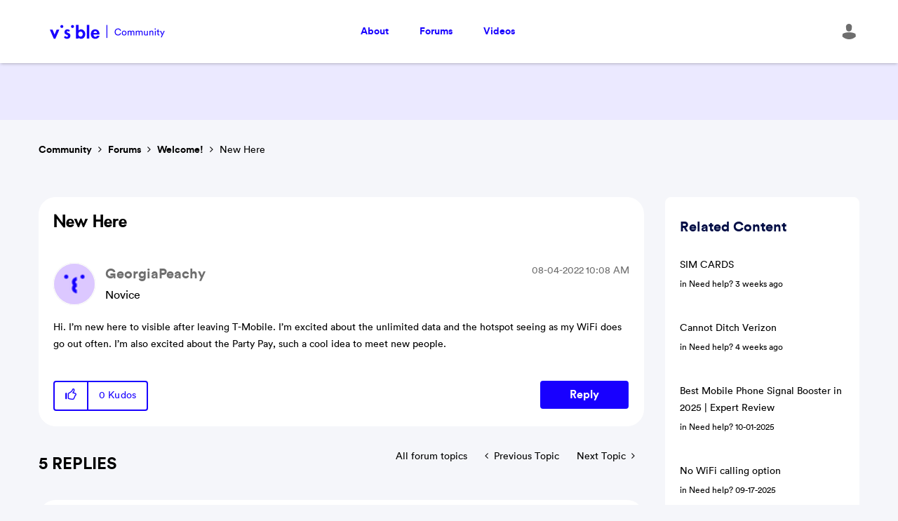

--- FILE ---
content_type: image/svg+xml
request_url: https://community.visible.com/html/assets/footer-ig.svg
body_size: 1055
content:
<?xml version="1.0" encoding="UTF-8"?>
<svg width="22px" height="21px" viewBox="0 0 22 21" version="1.1" xmlns="http://www.w3.org/2000/svg" xmlns:xlink="http://www.w3.org/1999/xlink">
    <!-- Generator: Sketch 52.6 (67491) - http://www.bohemiancoding.com/sketch -->
    <title>IG</title>
    <desc>Created with Sketch.</desc>
    <defs>
        <polygon id="path-1" points="0 0.488860465 21.2727481 0.488860465 21.2727481 20.3162156 0 20.3162156"></polygon>
    </defs>
    <g id="Symbols" stroke="none" stroke-width="1" fill="none" fill-rule="evenodd">
        <g id="Navigation/Mobile/Bottom/White" transform="translate(-106.000000, -354.000000)">
            <g id="FOOTER" transform="translate(0.000000, 1.000000)">
                <g id="Icons/SocialMedia/IG" transform="translate(106.000000, 353.000000)">
                    <g id="Group-8">
                        <g id="Group-3" transform="translate(0.000000, 0.146023)">
                            <mask id="mask-2" fill="white">
                                <use xlink:href="#path-1"></use>
                            </mask>
                            <g id="Clip-2"></g>
                            <path d="M19.3797005,14.8435179 C19.3797005,16.8941923 17.5956052,18.5575877 15.4029386,18.5575877 L5.86960524,18.5575877 C3.67693857,18.5575877 1.88603381,16.8941923 1.88603381,14.8435179 L1.88603381,5.96149465 C1.88603381,3.91082023 3.67693857,2.24742488 5.86960524,2.24742488 L15.4029386,2.24742488 C17.5956052,2.24742488 19.3797005,3.91082023 19.3797005,5.96149465 L19.3797005,14.8435179 Z M15.4029386,0.488796977 L5.86960524,0.488796977 C2.63508143,0.488796977 -0.000204285714,2.94579698 -0.000204285714,5.96149465 L-0.000204285714,14.8435179 C-0.000204285714,17.8655644 2.63508143,20.3162156 5.86960524,20.3162156 L15.4029386,20.3162156 C18.6374624,20.3162156 21.2727481,17.8655644 21.2727481,14.8435179 L21.2727481,5.96149465 C21.2727481,2.94579698 18.6374624,0.488796977 15.4029386,0.488796977 Z" id="Fill-1" fill="#1700FF" mask="url(#mask-2)"></path>
                        </g>
                        <path d="M10.6364081,13.8977316 C8.65483667,13.8977316 7.04097952,12.399406 7.04097952,10.5518944 C7.04097952,8.70438279 8.65483667,7.19970837 10.6364081,7.19970837 C12.6179795,7.19970837 14.2318367,8.70438279 14.2318367,10.5518944 C14.2318367,12.399406 12.6179795,13.8977316 10.6364081,13.8977316 M10.6364081,5.44108047 C7.61297952,5.44108047 5.15474143,7.7330107 5.15474143,10.5518944 C5.15474143,13.3707781 7.61297952,15.6627084 10.6364081,15.6627084 C13.6598367,15.6627084 16.1180748,13.3707781 16.1180748,10.5518944 C16.1180748,7.7330107 13.6598367,5.44108047 10.6364081,5.44108047" id="Fill-4" fill="#1700FF"></path>
                        <path d="M16.3459895,3.9486593 C15.982361,3.9486593 15.624861,4.08579419 15.3681419,4.32641512 C15.1107419,4.56576628 14.9622943,4.89844535 14.9622943,5.23874302 C14.9622943,5.57777093 15.1107419,5.91108488 15.3681419,6.15107093 C15.624861,6.39042209 15.982361,6.52882674 16.3459895,6.52882674 C16.71098,6.52882674 17.0671181,6.39042209 17.3245181,6.15107093 C17.582599,5.91108488 17.7296848,5.57777093 17.7296848,5.23874302 C17.7296848,4.89844535 17.582599,4.56576628 17.3245181,4.32641512 C17.06848,4.08579419 16.71098,3.9486593 16.3459895,3.9486593" id="Fill-6" fill="#1700FF"></path>
                    </g>
                </g>
            </g>
        </g>
    </g>
</svg>

--- FILE ---
content_type: image/svg+xml
request_url: https://community.visible.com/html/assets/footer-tw.svg
body_size: 1950
content:
<?xml version="1.0" encoding="UTF-8"?>
<svg width="26px" height="22px" viewBox="0 0 26 22" version="1.1" xmlns="http://www.w3.org/2000/svg" xmlns:xlink="http://www.w3.org/1999/xlink">
    <!-- Generator: Sketch 52.6 (67491) - http://www.bohemiancoding.com/sketch -->
    <title>TW</title>
    <desc>Created with Sketch.</desc>
    <defs>
        <polyline id="path-1" points="0 0 26 0 26 22 0 22"></polyline>
    </defs>
    <g id="Symbols" stroke="none" stroke-width="1" fill="none" fill-rule="evenodd">
        <g id="Navigation/Mobile/Bottom/White" transform="translate(-187.000000, -353.000000)">
            <g id="FOOTER" transform="translate(0.000000, 1.000000)">
                <g id="Icons/SocialMedia/TW" transform="translate(187.000000, 352.000000)">
                    <g id="Group-12">
                        <mask id="mask-2" fill="white">
                            <use xlink:href="#path-1"></use>
                        </mask>
                        <g id="Clip-11"></g>
                        <path d="M21.7299375,5.79788244 L21.7471394,6.38169648 C21.7471394,12.4202507 17.2144526,19.3737374 8.92316219,19.3737374 C6.37728879,19.3737374 4.01203479,18.6156505 2.0166205,17.3173178 C2.36925837,17.360886 2.73049716,17.3783133 3.09173595,17.3783133 C5.20756317,17.3783133 7.15137192,16.6550809 8.69093725,15.435171 C6.72132574,15.3916028 5.05274655,14.0758428 4.48508559,12.2634051 C4.76031514,12.315687 5.0355447,12.3418279 5.3279761,12.3418279 C5.74082044,12.3418279 6.13646293,12.2895461 6.51490357,12.1849824 C4.45928282,11.7667275 2.90251563,9.91943532 2.90251563,7.70617014 L2.90251563,7.65388828 C3.51318121,7.99372034 4.20125511,8.20284775 4.94093454,8.22898868 C3.73680523,7.40990629 2.93691933,6.00700986 2.93691933,4.42112693 C2.93691933,3.58461726 3.16054334,2.80038944 3.54758491,2.12943897 C5.77522413,4.89166362 9.09518066,6.7128149 12.8365825,6.90451503 C12.7591741,6.56468297 12.7161695,6.21613728 12.7161695,5.85887794 C12.7161695,3.34063527 14.7373866,1.29292929 17.2230535,1.29292929 C18.521793,1.29292929 19.6915186,1.85060241 20.5172073,2.73939394 C21.5407172,2.53026652 22.5040206,2.1555799 23.3813148,1.63276135 C23.0372779,2.69582573 22.3320022,3.5933309 21.3945015,4.15100402 C22.3061994,4.04644031 23.1748927,3.80245832 23.9833795,3.43648534 C23.3813148,4.35141779 22.6158326,5.1530729 21.7299375,5.79788244 M24.7829251,2.79142893 C24.7666365,2.7751997 24.7503479,2.75085584 24.7340594,2.7346266 C24.7910694,2.00431089 24.4897309,1.27399518 23.8951983,0.80334728 C23.47984,0.478762521 22.9830388,0.308355522 22.4862376,0.308355522 C22.0871678,0.308355522 21.688098,0.413845569 21.3378938,0.624825662 C21.0039783,0.819576518 20.6619184,0.981868898 20.30357,1.1117028 C19.2366691,0.397616331 17.9661612,0 16.6549318,0 C13.6334032,0 11.084243,2.06111322 10.3512576,4.84442754 C8.44549565,4.28451883 6.73519646,3.16470141 5.45654421,1.60669456 C5.02489727,1.07924433 4.381499,0.779003423 3.70552361,0.779003423 C3.64851363,0.779003423 3.59150366,0.779003423 3.53449369,0.787118042 C2.79336404,0.843920375 2.13367721,1.25776594 1.75904024,1.89070623 C1.18079623,2.88068974 0.871313516,4.00862178 0.871313516,5.16089768 C0.871313516,5.8100672 0.969044899,6.43489286 1.1482191,7.03537467 C0.944612053,7.37618866 0.838736389,7.76569038 0.838736389,8.17142133 L0.838736389,8.22010904 C0.838736389,9.77811589 1.39254756,11.2225181 2.33728425,12.3585647 C2.32099569,12.6182325 2.35357282,12.886015 2.44315992,13.1456828 C2.65491124,13.8191961 2.97253824,14.4359072 3.37160805,14.9795867 L3.27387667,14.9795867 C3.02954821,14.9795867 2.76893119,14.9633574 2.50831417,14.9390136 C2.42687135,14.9308989 2.33728425,14.9227843 2.25584143,14.9227843 C1.31110474,14.9227843 0.455955141,15.5151515 0.130183867,16.4158742 C-0.220020254,17.4058577 0.154616712,18.5013313 1.03419915,19.0693546 C3.35531949,20.5543299 6.0429325,21.3333333 8.79569977,21.3333333 C17.5915242,21.3333333 22.9260288,14.3953341 23.1866458,7.51413719 C23.8463327,6.91365538 24.432721,6.24014201 24.9376664,5.49359706 C25.4914776,4.6577913 25.4344676,3.56231774 24.7829251,2.79142893" id="Fill-10" fill="#1700FF" mask="url(#mask-2)"></path>
                    </g>
                </g>
            </g>
        </g>
    </g>
</svg>